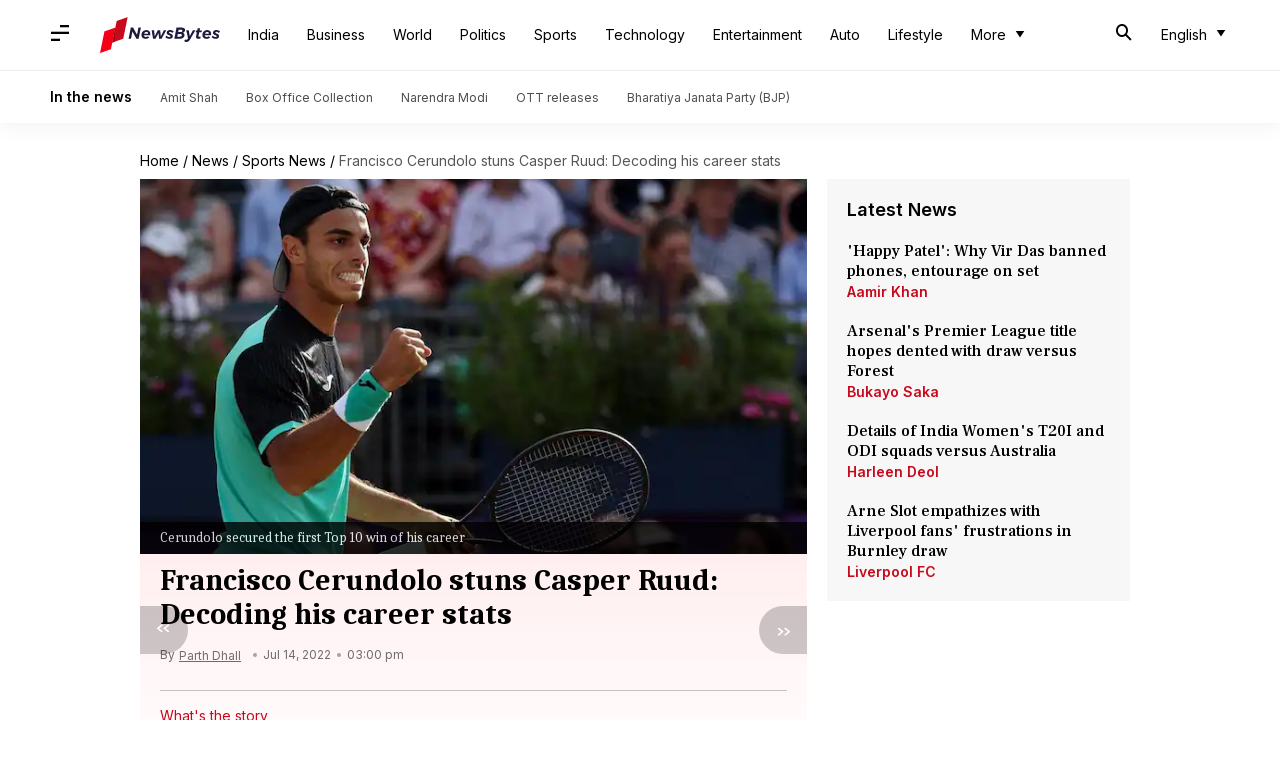

--- FILE ---
content_type: application/javascript; charset=utf-8
request_url: https://fundingchoicesmessages.google.com/f/AGSKWxV7psyT2T0kWRVpDLuphQnU-aCzGYEOx7PeQknDi_cOcX8_WQAaUXzD0nkMQma_qPMLG_mLgY9do85p4g0sImJBV6cyinF_Z9yhmfYfTTTskUvyFahcAbc7nFYWbNTxSCg2FIqOaNWaSiV3Ot4-UU1pDXWFoZYG6pKTGnfrWFlpraq-p9EQr23b6kNQ/_/amazon/iframeproxy-/turbo_ad./adlabel./td-ads-/virtuagirlhd.
body_size: -1294
content:
window['c905e215-306e-498b-958b-5c8a758a1fa1'] = true;